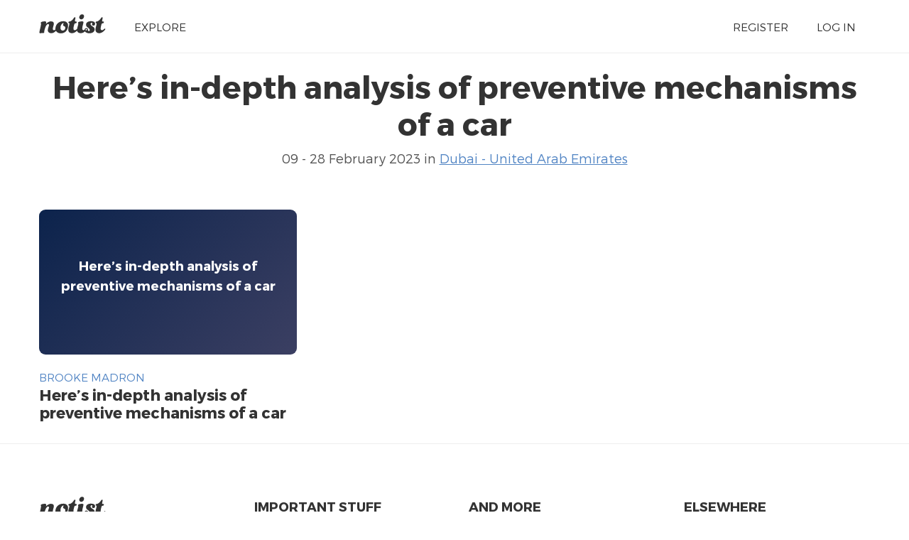

--- FILE ---
content_type: text/html; charset=UTF-8
request_url: https://noti.st/events/fPxpJ2/heres-in-depth-analysis-of-preventive-mechanisms-of-a-car
body_size: 1380
content:
<!doctype html>
<html lang="en">
<head>
    <meta charset="utf-8">
    <link rel="dns-prefetch" href="https://on.notist.cloud">
    <title>    Here’s in-depth analysis of preventive mechanisms of a car on Notist
</title>
    <meta name="viewport" content="width=device-width, initial-scale=1, shrink-to-fit=no">
    <link rel="preload" as="font" crossorigin="crossorigin" type="font/woff2" href="https://on.notist.cloud/fonts/TruenoLt.woff2">
    <link rel="preload" as="font" crossorigin="crossorigin" type="font/woff2" href="https://on.notist.cloud/fonts/TruenoBd.woff2">
        <link rel="stylesheet" href="/assets/css/styles-056.css">
    <script src="/assets/js/focus-visible.js" async></script>
    <link rel="shortcut icon" href="https://on.notist.cloud/assets/favicon.ico" type="image/x-icon">
        <link rel="canonical" href="https://noti.st/events/fPxpJ2">
            <meta name="robots" content="noindex">        <meta property="og:url"
          content="https://noti.st/events/fPxpJ2">
    <meta property="og:type" content="article">
    <meta property="og:title" name="twitter:title" content="Here’s in-depth analysis of preventive mechanisms of a car">
            <meta property="og:description" name="twitter:description"
              content="Including presentations from Brooke Madron, and more.">
                <meta name="twitter:card" content="summary">
    
    <meta name="twitter:site" content="@benotist">
    
        <link rel="alternate" type="application/vnd.api+json" href="/events/fPxpJ2.json">
</head>
<body>
    <div class="full-width bg-white">
    <div class="content-width site-banner ">
        <div class="site-logo">
            <a href="/"><img src="https://on.notist.cloud/assets/svg/notist.svg" alt="Notist"></a>
        </div>
        <nav>
            <ul class="main-nav"><li><a href="/explore">Explore</a></li><li class="push-right"><a href="/register">Register</a></li><li ><a
                                    href="/login">Log&nbsp;in</a></li></ul>
        </nav>
    </div>
</div>

        <div class="full-width bg-white">
        <div class="content-width presentation-header">
            <h1>Here’s in-depth analysis of preventive mechanisms of a car</h1>
            <p class="subhead">
                                                            09 - 28 February 2023
                                                    in <a href="/places/dubai-united-arab-emirates">Dubai - United Arab Emirates</a>
                
                
                            </p>
            

            

        </div>

        <div class="content-width">
            
                <ul class="presentation-listing">
                                            <li>
                            <a href="/brookemadron/uFl6Pf/heres-in-depth-analysis-of-preventive-mechanisms-of-a-car">
                                                                    <div class="presentation-image-placeholder">
                                        <div>
                                            <h4>Here’s in-depth analysis of preventive mechanisms of a car</h4>
                                        </div>
                                    </div>
                                                            </a>
                            <div class="header-multi">
                                <h4>
                                    <a href="/brookemadron">
                                        Brooke Madron
                                    </a>
                                </h4>
                                <h3><a href="/brookemadron/uFl6Pf/heres-in-depth-analysis-of-preventive-mechanisms-of-a-car">Here’s in-depth analysis of preventive mechanisms of a car</a>
                                </h3>
                            </div>
                        </li>
                                    </ul>
                    </div>
            </div>

    	<footer class="main-footer full-width">
	    <div class="content-width r-grid-4">
	        <div class="logo-strap">
	            <a href="/"><img src="https://on.notist.cloud/assets/svg/notist.svg" alt="Notist"></a>
	        </div>
			<ul>
				<li><h3>Important stuff</h3></li>
				<li><a href="/support">Help &amp; support</a></li>
				<li><a href="/legal/terms">Terms of use</a></li>
				<li><a href="/legal/privacy">Privacy policy</a></li>
			</ul>
	       	<ul>
	            <li><h3>And more</h3></li>
	            <li><a href="/pro">Pro accounts</a></li>
	            <li><a href="/teams">Notist for teams</a></li>
                <li><a href="/about/credits">Credits</a></li>
	        </ul>
	        <ul>
	            <li><h3>Elsewhere</h3></li>
	            <li><a href="https://be.noti.st/">Blog</a></li>
                <li><a href="https://twitter.com/benotist">Twitter</a></li>
                <li><a href="https://be.noti.st/newsletter">Newsletter</a></li>
	        </ul>
	    </div>
	</footer>
<script async src="https://www.googletagmanager.com/gtag/js?id=G-9S6ZQ67DTG"></script>
<script>
  window.dataLayer = window.dataLayer || [];
  function gtag(){dataLayer.push(arguments);}
  gtag('js', new Date());
    gtag('config', 'G-9S6ZQ67DTG');
  </script>




</body>
</html>